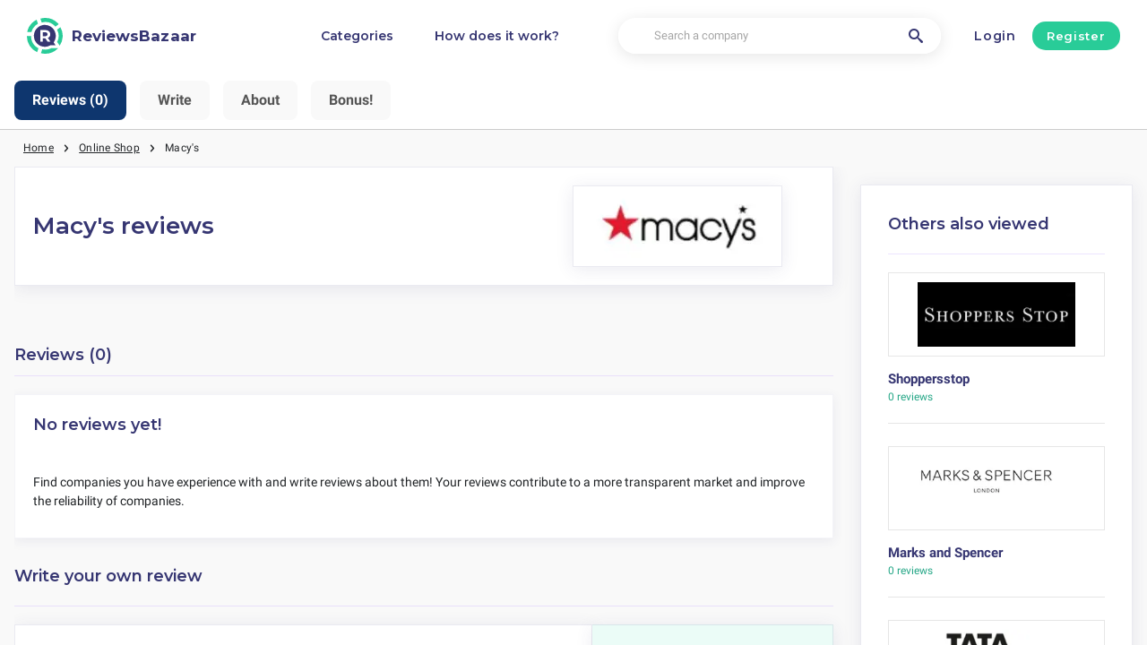

--- FILE ---
content_type: text/html; charset=utf-8
request_url: https://reviewsbazaar.in/online-shopping/macys-reviews
body_size: 11996
content:
<!DOCTYPE html><html lang="en-in"><head><meta charset="utf-8"/><meta http-equiv="content-language" content="en-in"><meta name="viewport" content="width=device-width, initial-scale=1, shrink-to-fit=no"/><link rel="preconnect" href="https://fonts.gstatic.com"><link rel="icon" type="image/svg+xml" href="/assets/images/ri-images/logo.svg"><link rel="icon" type="image/svg+xml" href="/assets/images/ri-images/logo-white.svg"><link rel="stylesheet" href="/dist/styles/ri.css?v4=true"/><link rel="search" type="application/opensearchdescription+xml" title="ReviewsBazaar" href="/opensearch.xml" /><meta property="og:site_name" content="ReviewsBazaar" /><title>Shocking Honesty: Macy's Reviews 2026</title><meta itemprop="name" content="Shocking Honesty: Macy's Reviews 2026"><meta name="twitter:title" content="Shocking Honesty: Macy's Reviews 2026"><meta property="og:title" content="Shocking Honesty: Macy's Reviews 2026" /><meta name="description" content="reviews about Macy's in 2026 on service, quality and price — from praise to complaints. Discover what customers really think." /><meta itemprop="description" content="reviews about Macy's in 2026 on service, quality and price — from praise to complaints. Discover what customers really think."><meta name="twitter:description" content="reviews about Macy's in 2026 on service, quality and price — from praise to complaints. Discover what customers really think."><meta property="og:description" content="reviews about Macy's in 2026 on service, quality and price — from praise to complaints. Discover what customers really think." /><meta itemprop="image" content="https://reviewsbazaar.in/uploads/files/import/admitad/macys-many-geos.png"><meta name="twitter:image:src" content="https://reviewsbazaar.in/img/500/0/https://reviewsbazaar.in/uploads/files/import/admitad/macys-many-geos.png"><meta property="og:image" content="https://reviewsbazaar.in/uploads/files/import/admitad/macys-many-geos.png" /><meta property="og:type" content="article" /><meta property="article:published_time" content="2020-05-21CEST10:05:58+01:00" /><meta property="article:modified_time" content="2024-11-29CET00:00:00+01:00" /><link rel="canonical" href="https://reviewsbazaar.in/online-shopping/macys-reviews" /><meta property="og:url" content="https://reviewsbazaar.in/online-shopping/macys-reviews" /><script> 
 enScroll=!1;const lStor=localStorage,sStor=sessionStorage,doc=document,docEl=document.documentElement,docBody=document.body,docLoc=document.location,w=window,s=screen,nav=navigator||{};function a(){const k="G-3HTP8MNMLS",t=()=>Math.floor(Math.random()*1e9)+1,n=()=>Math.floor(Date.now()/1e3),y=()=>(sStor._p||(sStor._p=t()),sStor._p),v=()=>t()+"."+n(),p=()=>(lStor.cid_v4||(lStor.cid_v4=v()),lStor.cid_v4),m=lStor.getItem("cid_v4"),u=()=>m?void 0:enScroll==!0?void 0:"1",l=()=>(sStor.sid||(sStor.sid=n()),sStor.sid),d=()=>{if(!sStor._ss)return sStor._ss="1",sStor._ss;if(sStor.getItem("_ss")=="1")return void 0},r="1",h=()=>{if(sStor.sct)if(enScroll==!0)return sStor.sct;else x=+sStor.getItem("sct")+ +r,sStor.sct=x;else sStor.sct=r;return sStor.sct},e=docLoc.search,f=new URLSearchParams(e),a=["q","s","search","query","keyword"],g=a.some(t=>e.includes("&"+t+"=")||e.includes("?"+t+"=")),i=()=>g==!0?"view_search_results":enScroll==!0?"scroll":"page_view",b=()=>enScroll==!0?"90":void 0,j=()=>{if(i()=="view_search_results"){for(let e of f)if(a.includes(e[0]))return e[1]}else return void 0},o=encodeURIComponent,_=e=>{let t=[];for(let n in e)e.hasOwnProperty(n)&&e[n]!==void 0&&t.push(o(n)+"="+o(e[n]));return t.join("&")},O=!1,C="https://www.google-analytics.com/g/collect",E=_({v:"2",tid:k,_p:y(),sr:(s.width*w.devicePixelRatio+"x"+s.height*w.devicePixelRatio).toString(),ul:(nav.language||void 0).toLowerCase(),cid:p(),_fv:u(),_s:"1",dl:docLoc.origin+docLoc.pathname+e,dt:doc.title||void 0,dr:doc.referrer||void 0,sid:l(),sct:h(),seg:"1",en:i(),"epn.percent_scrolled":b(),"ep.search_term":j(),_ss:d(),_dbg:O?1:void 0}),c=C+"?"+E;if(nav.sendBeacon)nav.sendBeacon(c);else{let e=new XMLHttpRequest;e.open("POST",c,!0)}}a();function sPr(){return(docEl.scrollTop||docBody.scrollTop)/((docEl.scrollHeight||docBody.scrollHeight)-docEl.clientHeight)*100}doc.addEventListener("scroll",sEv,{passive:!0});function sEv(){const e=sPr();if(e<90)return;enScroll=!0,a(),doc.removeEventListener("scroll",sEv,{passive:!0})} 
 </script><script type="application/ld+json" data-business-unit-json-ld="true">{
 "@context": "https://schema.org",
 "@graph": [
 {
 "@type": "Organization",
 "@id": "https://www.reviews-international.com/#/schema/Organization/1",
 "name": "Reviews International",
 "legalName": "Reviews International vof",
 "url": "https://www.reviews-international.com",
 "description": "Read reviews. Write reviews. Find companies.",
 "logo": {
 "@id": "https://www.reviews-international.com/#/schema/ImageObject/Logo/1"
 },
 "email": "support@reviews-international.com",
 "address": {
 "@type": "PostalAddress",
 "@id": "https://www.reviews-international.com/#/schema/PostalAddress/NL",
 "streetAddress": "Brouwersgracht 238",
 "addressLocality": "Amsterdam",
 "addressCountry": "NL",
 "postalCode": "1013HE Amsterdam"
 }
 },
 {
 "@type": "Organization",
 "@id": "https://reviewsbazaar.in/#/schema/Organization/Redaktion",
 "name": "ReviewsBazaar Editorial Team",
 "url": "https://reviewsbazaar.in/",
 "description": "The ReviewsBazaar editorial team is responsible for content management, classification and quality assurance of information on the platform.",
 "parentOrganization": {
 "@id": "https://www.reviews-international.com/#/schema/Organization/1"
 }
 },
 {
 "@type": "ImageObject",
 "@id": "https://www.reviews-international.com/#/schema/ImageObject/Logo/1",
 "url": "https://reviews-international.com/logo.png",
 "contentUrl": "https://reviews-international.com/logo.png",
 "width": {
 "@type": "QuantitativeValue",
 "value": 512,
 "unitCode": "E37",
 "unitText": "pixel"
 },
 "height": {
 "@type": "QuantitativeValue",
 "value": 512,
 "unitCode": "E37",
 "unitText": "pixel"
 },
 "caption": "Reviews International Logo",
 "name": "Reviews International"
 },
 {
 "@type": "WebSite",
 "@id": "https://reviewsbazaar.in/#/schema/WebSite/1",
 "url": "https://reviewsbazaar.in/",
 "name": "ReviewsBazaar",
 "description": "Experiences & reviews from real customers. Read and share honest reviews about thousands of companies and help others with their choice..",
 "publisher": {
 "@id": "https://www.reviews-international.com/#/schema/Organization/1"
 },
 "copyrightHolder": {
 "@id": "https://www.reviews-international.com/#/schema/Organization/1"
 },
 "potentialAction": [
 {
 "@type": "SearchAction",
 "target": {
 "@type": "EntryPoint",
 "urlTemplate": "https://reviewsbazaar.in/search?q={search_term_string}"
 },
 "query-input": "required name=search_term_string"
 }
 ],
 "inLanguage": "en_IN"
 },
 {
 "@type": "WebPage",
 "@id": "https://reviewsbazaar.in/online-shopping/macys-reviews",
 "url": "https://reviewsbazaar.in/online-shopping/macys-reviews",
 "name": "Macy's Reviews",
 "description": "reviews about Macy's in [year] on service, quality and price — from praise to complaints. Discover what customers really think.",
 "isPartOf": {
 "@id": "https://reviewsbazaar.in/#/schema/WebSite/1"
 },
 "inLanguage": "en_IN",
 "breadcrumb": {
 "@id": "https://reviewsbazaar.in/online-shopping/macys-reviews/#/schema/BreadcrumbList/1"
 },
 "about": {
 "@id": "https://reviewsbazaar.in/online-shopping/macys-reviews"
 },
 "mainEntity": {
 "@id": "https://reviewsbazaar.in/#/schema/Organization/www.macys.com"
 },
 "primaryImageOfPage": {
 "@id": "https://reviewsbazaar.in/#/schema/ImageObject/www.macys.com"
 },
 "hasPart": {
 "@id": "https://reviewsbazaar.in/#/schema/DataSet/www.macys.com/1"
 },
 "reviewedBy": {
 "@type": "Organization"
 },
 "dateModified": "2024-11-29"
 },
 {
 "@type": "BreadcrumbList",
 "@id": "https://reviewsbazaar.in/online-shopping/macys-reviews/#/schema/BreadcrumbList/1",
 "itemListElement": [
 {
 "@type": "ListItem",
 "position": 1,
 "name": "Home",
 "item": "https://reviewsbazaar.in/",
 "sameAs": "https://reviewsbazaar.in/"
 },
 {
 "@type": "ListItem",
 "position": 2,
 "name": "Online Shop",
 "item": "https://reviewsbazaar.in/online-shopping",
 "sameAs": "https://reviewsbazaar.in/online-shopping"
 },
 {
 "@type": "ListItem",
 "position": 3,
 "name": "Macy's Reviews",
 "item": {
 "@id": "https://reviewsbazaar.in/online-shopping/macys-reviews"
 }
 }
 ]
 },
 {
 "@type": "ImageObject",
 "@id": "https://reviewsbazaar.in/#/schema/ImageObject/www.macys.com",
 "url": "https://reviewsbazaar.in/uploads/files/import/admitad/macys-many-geos.png",
 "contentUrl": "https://reviewsbazaar.in/uploads/files/import/admitad/macys-many-geos.png"
 },
 {
 "@type": "LocalBusiness",
 "@id": "https://reviewsbazaar.in/#/schema/Organization/www.macys.com",
 "url": "https://reviewsbazaar.in/online-shopping/macys-reviews",
 "sameAs": "https://www.macys.com",
 "name": "Macy's",
 "description": "Macy's",
 "address": {
 "@type": "PostalAddress",
 "addressCountry": "IN" },
 "image": {
 "@id": "https://reviewsbazaar.in/#/schema/ImageObject/www.macys.com"
 } }

 ]
}</script></head><body><svg style="display: none;"><defs><svg
 id="spinner-cart-icon"
 viewBox="0 0 24 24"
 preserveAspectRatio="xMaxYMax meet"
 ><path d="M8.7,22.2a2.4,2.4,0,1,0,2.4,2.4A2.4,2.4,0,0,0,8.7,22.2ZM1.5,3V5.4H3.9l4.32,9.108L6.6,17.448A2.32,2.32,0,0,0,6.3,18.6,2.407,2.407,0,0,0,8.7,21H23.1V18.6H9.2a.3.3,0,0,1-.3-.3l.036-.144L10.02,16.2h8.94a2.389,2.389,0,0,0,2.1-1.236l4.3-7.788A1.172,1.172,0,0,0,25.5,6.6a1.2,1.2,0,0,0-1.2-1.2H6.552L5.424,3ZM20.7,22.2a2.4,2.4,0,1,0,2.4,2.4A2.4,2.4,0,0,0,20.7,22.2Z" transform="translate(-1.5 -3)"/></svg><svg 
 id="spinner-support-icon"
 viewBox="0 0 24 24"
 preserveAspectRatio="xMaxYMax meet"
 ><path d="M5,9.75a1.5,1.5,0,0,0-1.5-1.5H2.75a3,3,0,0,0-3,3V13.5a3,3,0,0,0,3,3H3.5A1.5,1.5,0,0,0,5,15ZM21.25,16.5a3,3,0,0,0,3-3V11.25a3,3,0,0,0-3-3H20.5A1.5,1.5,0,0,0,19,9.75V15a1.5,1.5,0,0,0,1.5,1.5ZM12,0A12.228,12.228,0,0,0,0,12v.75a.75.75,0,0,0,.75.75H1.5a.75.75,0,0,0,.75-.75V12a9.75,9.75,0,0,1,19.5,0h-.006c0,.114.006,7.768.006,7.768a1.982,1.982,0,0,1-1.982,1.982H18a2.25,2.25,0,0,0-2.25-2.25h-1.5a2.25,2.25,0,0,0,0,4.5h5.518A4.232,4.232,0,0,0,24,19.768V12A12.228,12.228,0,0,0,12,0Z" transform="translate(0.25)"/></svg><svg
 id="spinner-price-icon"
 viewBox="0 0 24 24"
 preserveAspectRatio="xMaxYMax meet"
 ><path d="M16.645,22.7a.642.642,0,0,0-.773-.5,11.255,11.255,0,0,1-2.434.29,6.9,6.9,0,0,1-6.507-4.578h6.09a.643.643,0,0,0,.627-.5l.341-1.519a.643.643,0,0,0-.627-.784H6.173a11.565,11.565,0,0,1,.007-2.263h7.853a.643.643,0,0,0,.628-.505l.349-1.594a.643.643,0,0,0-.628-.78H6.974a6.728,6.728,0,0,1,6.3-4.019,10.493,10.493,0,0,1,2.028.222.643.643,0,0,0,.75-.462L16.7,3.328a.642.642,0,0,0-.5-.8,15.6,15.6,0,0,0-2.822-.279A11.449,11.449,0,0,0,2.415,9.964H.643A.643.643,0,0,0,0,10.607V12.2a.643.643,0,0,0,.643.643H1.8a15.9,15.9,0,0,0-.01,2.263H.643A.643.643,0,0,0,0,15.75v1.519a.643.643,0,0,0,.643.643H2.256A11.222,11.222,0,0,0,13.373,26.25a13.362,13.362,0,0,0,3.273-.417.643.643,0,0,0,.471-.748L16.645,22.7Z" transform="translate(0 -2.25)"/></svg><svg
 id="spinner-delivery-icon"
 viewBox="0 0 24 24"
 preserveAspectRatio="xMaxYMax meet"
 ><path d="M23.4,13.2h-.6V9.146a1.8,1.8,0,0,0-.529-1.271L18.525,4.129A1.8,1.8,0,0,0,17.254,3.6H15.6V1.8A1.8,1.8,0,0,0,13.8,0H1.8A1.8,1.8,0,0,0,0,1.8v12a1.8,1.8,0,0,0,1.8,1.8h.6a3.6,3.6,0,1,0,7.2,0h4.8a3.6,3.6,0,1,0,7.2,0h1.8A.6.6,0,0,0,24,15V13.8A.6.6,0,0,0,23.4,13.2ZM6,17.4a1.8,1.8,0,1,1,1.8-1.8A1.8,1.8,0,0,1,6,17.4Zm12,0a1.8,1.8,0,1,1,1.8-1.8A1.8,1.8,0,0,1,18,17.4Zm3-7.8H15.6V5.4h1.654L21,9.146Z"/></svg><svg id="logo-mask" width="36" height="36" version="1.1" viewBox="36 36 36 36" xmlns="http://www.w3.org/2000/svg"><path transform="translate(36,36)" d="m-0.25977-0.16406v36.328h36.52v-36.328h-36.52zm18.76 0.16406a17.359 17.359 0 0 1 12.369 5.1309c0.38 0.38 0.73031 0.76969 1.0703 1.1797l-3.2988 2.4785a13.327 13.327 0 0 0-13.191-4.2793c-0.2 0.04-0.39008 0.11016-0.58008 0.16016l-1.3184-3.959a17.787 17.787 0 0 1 4.9492-0.71094zm-8.7305 1.8203 1.3301 3.9902a13.118 13.118 0 0 0-4.9395 4.6797 13.139 13.139 0 0 0-1.5801 3.7793h-4.2695a17.371 17.371 0 0 1 4.8203-9.1387 17.055 17.055 0 0 1 4.6387-3.3105zm23.891 7.4844a17.468 17.468 0 0 1-0.7207 18.609 1.544 1.544 0 0 0-0.16992-0.33984l-2.3691-3.3984a13.29 13.29 0 0 0-0.070313-12.371l3.3301-2.5zm-33.65 8.9551h4.1699a13.885 13.885 0 0 0 0.34961 3.3203 13.24 13.24 0 0 0 5.9805 8.2891 11.882 11.882 0 0 0 1.1094 0.60156l-1.3184 3.9688a17.494 17.494 0 0 1-10.301-15.939c0-0.08 0.0097656-0.16023 0.0097656-0.24023zm24.529 12.17h6.7402c-0.14 0.15-0.25844 0.29945-0.39844 0.43945a17.4 17.4 0 0 1-12.381 5.1309 17.773 17.773 0 0 1-4.3809-0.57031l1.3105-3.9395a13.544 13.544 0 0 0 3.0996 0.36914 13.445 13.445 0 0 0 6.0098-1.4297z" fill="currentColor"/><g id="r-symbol" transform="translate(36 36)"></g></svg></defs></svg><div data-component="navigation" id="nav-bar" data-theme="ri"><div id="js-menu-overlay" class="nav-overlay" data-visible="false">Overlay</div><div class="nav-inner-wrapper"><div class="max-width nav-inner" data-user=""><div class="nav-logo-container"><a href="/" class="nav-logo" aria-label="ReviewsBazaar" title="ReviewsBazaar"><img loading="lazy" src="/assets/images/ri-images/logo.svg" alt="" width="56" height="56" /><span> 
 ReviewsBazaar </span></a></div><nav class="nav-main" id="nav-main" aria-expanded="false"><ul class="nav-main--items"><li><a href="/categories" title="Categories">Categories</a></li><li><a href="/about" title="How does it work?">How does it work?</a></li></ul><div class="finder__form"><form method="get" action="/search" class="nav-main--search" role="search"><input type="text" placeholder="Search a company" aria-label="Search a company" name="q" autocomplete="off" class="search-field"/><button type="submit" title="Search a company" aria-label="Search a company" class="search" style="right: 2rem;left:inherit"><i class="icon-search"></i></button></form><div class="search-form-autocomplete"><div class="autocomplete"><div class="autocomplete-loading">...</div><div class="autocomplete-list"><ul></ul></div></div></div></div><div class="nav-main--login"><a href="#login-form" id="js-login-open-login" title="Click to login"> 
 Login </a><a href="#login-form" id="js-login-open-register" title="Click to register"> 
 Register </a></div><!-- <ul class="nav-main--bottom">--><!-- <li class="header__bottom-item">--><!--">--><!--</a>--><!-- </li>--><!-- </ul>--></nav><button id="js-menu-toggle" class="nav-toggle" aria-pressed="false"><span>Toggle</span></button></div></div><div data-component="login-signup-dialog" class="login-signup-dialog" id="login-signup-dialog" aria-hidden="true" data-theme="ri"><div class="login-signup-dialog__holder"><div class="login-signup-dialog__close-and-back"><a href="#" class="dialog-back js-close-form" title="Back">Back</a><button id="js-close-form" class="dialog-close js-close-form" data-isCloseButton><span>Sluiten</span></button></div><div class="login-signup-dialog__image"><div class="img" style="background-image: url('/assets/images/ri-images/Circle-hero.svg')"></div><!--<a href="#" title="How does it work?">How does it work?</a>--></div><div class="login-signup-dialog__form" data-hastabs><div class="tabs" role="tablist" aria-label="Inloggen of aanmelden"><button class="tabs__tab" role="tab" aria-selected="true" aria-controls="panel-login" id="tab-login" title="Login"> 
 Login </button><button class="tabs__tab" role="tab" aria-selected="false" aria-controls="panel-register" id="tab-register" tabindex="-1" title="Register"> 
 Register </button></div><div tabindex="0" role="tabpanel" id="panel-login" aria-labelledby="tab-login"><div data-component="login-form" class="login-form"><form action="/login" autocomplete="off" method="post"><div class="angular-style"><input 
 id="popup-username" 
 type="email" 
 name="username" 
 minlength="2" 
 autocomplete="off" 
 aria-required="true" 
 aria-labelledby="login-form-username" 
 placeholder="Your e-mail address" 
 /><label id="login-form-username" for="popup-username">Your e-mail address</label></div><div class="angular-style"><input 
 id="popup-password" 
 type="password" 
 name="password" 
 autocomplete="off" 
 data-skipvalidation 
 aria-required="true" 
 placeholder="Password" 
 aria-labelledby="login-form-password" 
 /><label id="login-form-password" for="popup-password">Password</label></div><div class="login-form__submit"><button disabled type="submit" class="button" title="Login"> 
 Login </button><a href="/forgot" title="Forgot your password?">Forgot your password?</a></div></form></div></div><div tabindex="0" role="tabpanel" id="panel-register" aria-labelledby="tab-register" hidden><div data-component="signup-form" class="signup-form"><!--<p>Maak een account aan als</p>--><form class="signup-form__radio"><label class="is-radio"><input 
 type="radio" 
 name="form-type" 
 value="reviewer" 
 
 checked /><span> 
 Reviewer </span></label></form><div class="sign-up-review-form signup-form__type signup-form__type--reviewer active"><form method="post" action="/signup"><div class="angular-style"><label for="76446">Your name</label><input id="76446" type="text" minlength="2" maxlength="16" name="name" aria-required="true" placeholder="Your name" /></div><div class="angular-style"><label for="63639">Your e-mail address</label><input id="63639" name="email" type="email" aria-required="true" placeholder="Your e-mail address"/></div><div class="angular-style"><label for="1471">Password</label><input id="1471" type="password" name="password" aria-required="true" placeholder="Password" 
 data-errormsg="Your password should at least have 8 characters, with at least a symbol, upper and lower case letters and a number." /></div><label class="is-checkbox"><input type="checkbox" name="privacy" aria-required="true" /><span class="checktext">I agree to the Terms and Conditions</span></label><div class="signup-form__submit signup-form__submit--center"><button 
 type="submit" 
 class="button button--lg" 
 disabled 
 title="Register" 
 > 
 Register </button></div><input id="input-account-type-2" type="hidden" name="account-type" /></form></div></div></div></div></div></div></div><div class="main-scroll-container" id="main-scroll-container"><link rel="stylesheet" href="https://unpkg.com/swiper/swiper-bundle.min.css"><script src="https://unpkg.com/swiper/swiper-bundle.min.js"></script><div class="menu-container"><div class="swiper navigation-swiper" tabindex="0"><div class="swiper-wrapper"><div class="swiper-slide" data-hash="laatste-reviews">Reviews (0)</div><div class="swiper-slide" data-hash="create-review-form">Write</div><div class="swiper-slide" data-hash="about">About</div><div class="swiper-slide" data-hash="bonus">Bonus!</div></div></div></div><div class="content-wrapper upgraded" data-view="company-page-unpaid" id="header-company"><div class="component-wrapper max-width"><nav data-component="breadcrumb" class="breadcrumb max-width"><ul><li><a href="/">Home</a></li><li><a href="/online-shopping">Online Shop</a></li><li><a href="https://reviewsbazaar.in/online-shopping/macys-reviews"><span class="selected-breadcrumb">Macy's</span></a></li></ul></nav></div><div class="component-wrapper layout-container max-width"><main><section data-component="review-about" class="review-about" data-theme="ri"><div class="review-about__wrapper upgraded-about" id="upgraded-about"><div class="rating-wrapper"><h1>
 Macy's reviews </h1><div class="banner-left layout__aside upgraded-aside"><div class="logo-and-score"><div class="image-container"><img src="/img/220/89/uploads/files/import/admitad/macys-many-geos.png" alt="Macy's brand logo for reviews of online shopping for Fashion products" width="220px" height="89px"
 onerror="this.className='error-image';this.onerror=null; this.src='/assets/images/review-about01.png'"
 /></div></div></div></div></div><br><br></section><br><section data-component="reviews" class="reviews new-upgrade" id="laatste-reviews"><header><h2 id="reviews">Reviews (0)</h2><!-- <h2 id="reviews" style="display: inline-block; vertical-align: middle;">Bewertungen (234)</h2>--><!-- <div id="graphLightbox" class="lightbox">--><!-- <div class="lightbox-content">--><!-- <span class="close-lightbox">&times;</span>--><!-- <img src="https://datavizproject.com/wp-content/uploads/types/Line-Graph.png" alt="Historic Graph">--><!-- </div>--><!-- </div>--></header><ul id="js-reviews-list" class="reviews__list"><li id="js-reviews-empty" class="reviews__empty"><h3>No reviews yet!</h3><p><br> 
 Find companies you have experience with and write reviews about them! Your reviews contribute to a more transparent market and improve the reliability of companies. 
 </p></li></ul></section><section data-component="share-experience" class="share-experience" id="create-review-form"><header id="write-review"><h2> 
 Write your own review </h2><div class="share-experience__help"> 
 Do you already have an account? <a href="#" title="Login"> 
 Login </a></div></header><div class="share-experience__wrap"><aside class="layout__aside"><div class="share-experience__review"><div class="share-experience__ratings" id="experience__ratings"><h5 class="hide-for-desktop">Beoordeling:</h5><div class="share-experience__review-field"><p id="share-experience-order">Ordering</p><ul class="share-experience__review-rating bestellen" role="radiogroup" aria-label="share-experience-stars-1"><li class="share-experience__review-star" role="radio" aria-checked="false" aria-labelledby="share-experience-order"><i class="icon-star"></i></li><li class="share-experience__review-star" role="radio" aria-checked="false" aria-labelledby="share-experience-order"><i class="icon-star"></i></li><li class="share-experience__review-star" role="radio" aria-checked="false" aria-labelledby="share-experience-order"><i class="icon-star"></i></li><li class="share-experience__review-star" role="radio" aria-checked="false" aria-labelledby="share-experience-order"><i class="icon-star"></i></li><li class="share-experience__review-star" role="radio" aria-checked="false" aria-labelledby="share-experience-order"><i class="icon-star"></i></li></ul></div><div class="share-experience__review-field"><p id="share-experience-service">Service</p><ul class="share-experience__review-rating service" role="radiogroup" aria-label="share-experience-stars-2"><li class="share-experience__review-star" role="radio" aria-checked="false" aria-labelledby="share-experience-service"><i class="icon-star"></i></li><li class="share-experience__review-star" role="radio" aria-checked="false" aria-labelledby="share-experience-service"><i class="icon-star"></i></li><li class="share-experience__review-star" role="radio" aria-checked="false" aria-labelledby="share-experience-service"><i class="icon-star"></i></li><li class="share-experience__review-star" role="radio" aria-checked="false" aria-labelledby="share-experience-service"><i class="icon-star"></i></li><li class="share-experience__review-star" role="radio" aria-checked="false" aria-labelledby="share-experience-service"><i class="icon-star"></i></li></ul></div><div class="share-experience__review-field"><p id="share-experience-price">Pricing</p><ul class="share-experience__review-rating prijs" role="radiogroup" aria-label="share-experience-stars-3"><li class="share-experience__review-star" role="radio" aria-checked="false" aria-labelledby="share-experience-price"><i class="icon-star"></i></li><li class="share-experience__review-star" role="radio" aria-checked="false" aria-labelledby="share-experience-price"><i class="icon-star"></i></li><li class="share-experience__review-star" role="radio" aria-checked="false" aria-labelledby="share-experience-price"><i class="icon-star"></i></li><li class="share-experience__review-star" role="radio" aria-checked="false" aria-labelledby="share-experience-price"><i class="icon-star"></i></li><li class="share-experience__review-star" role="radio" aria-checked="false" aria-labelledby="share-experience-price"><i class="icon-star"></i></li></ul></div><div class="share-experience__review-field"><p id="share-experience-delivery">Delivery</p><ul class="share-experience__review-rating levering" role="radiogroup" aria-label="share-experience-stars-4"><li class="share-experience__review-star" role="radio" aria-checked="false" aria-labelledby="share-experience-delivery"><i class="icon-star"></i></li><li class="share-experience__review-star" role="radio" aria-checked="false" aria-labelledby="share-experience-delivery"><i class="icon-star"></i></li><li class="share-experience__review-star" role="radio" aria-checked="false" aria-labelledby="share-experience-delivery"><i class="icon-star"></i></li><li class="share-experience__review-star" role="radio" aria-checked="false" aria-labelledby="share-experience-delivery"><i class="icon-star"></i></li><li class="share-experience__review-star" role="radio" aria-checked="false" aria-labelledby="share-experience-delivery"><i class="icon-star"></i></li></ul></div></div><div class="share-experience__review-bottom"><strong id="share-experience-buyagain">Would buy here again</strong><label role="switch" class="toggle" aria-checked="true" aria-labelledby="share-experience-buyagain"><input type="checkbox" name="buyagain" class="share-experience-buyagain" aria-labelledby="share-experience-buyagain" checked><span></span></label></div><div class="share-experience__review-score"><strong>Overall</strong><div class="rating-spinner rating-spinner--darkmode rating-10"><div class="group"><div class="color-wheel"></div><div class="dash"><svg viewBox="0 0 36 36"><use xlink:href="#logo-mask"></use></svg></div></div></div></div></div></aside><div class="share-experience__form layout__main"><form action="/reviews/add/macys-reviews" method="post" class="formreview" id="myReviewForm"><div class="share-experience__form-row"><div class="share-experience__form-col"><input type="text" placeholder="Your name" aria-required="true" name="name" id="name" /></div><div class="share-experience__form-col"><input id="email" type="email" placeholder="Your e-mail address" aria-required="true" name="email"></div></div><div class="hide-on-tablet"><input type="text" placeholder="What service or product did you buy?" aria-required="true" name="title" id="title"></div><textarea cols="1" rows="1" placeholder="Write your review here and give your review on the right. Tip: Give helpful criticism. Highlights various topics, such as customer services. Be specific and honest. Leave out personal information. Keep it friendly, but sincere." aria-required="true" name="description" id="description"></textarea><div class="share-experience__form-bottom"><button type="submit" class="button" disabled title="Send your review">Send your review</button><p>Do you already have an account? <a id="js-login-open-review" href="#login-form" title="Login"> 
 Login </a></p></div><input id="bestellen_rating" type="hidden" name="bestellen" value=""/><input id="service_rating" type="hidden" name="service" value=""/><input id="prijs_rating" type="hidden" name="prijs" value=""/><input id="levering_rating" type="hidden" name="levering" value=""/><input id="buyagain" type="hidden" name="buyagain" value="off"/></form></div></div></section><style> 
 .share-experience__review-bottom .toggle span:after { 
 content: "No"; 
 } 
 .share-experience__review-bottom .toggle input[type=checkbox]:checked+span:after { 
 content: "Yes"; 
 } 
 </style><br><br><div id="about"><div class="review-about__wrapper"><div class="title-wrapper ri_review_about"><h3>About Macy's</h3></div><p>As a human who has needs and wants, you will always need at one point in time or the other. As such, you need a store that caters for your needs and meets your taste. Also, you will want to patronise a store which has a secure payment gateway, no issues with hacking, a nice and comfortable shopping experience, and amazing customer service. One of the companies that claim to be the <b>world's largest store</b> is Macy's. However, you should read customer reviews of Macy's here to know if they have been efficient as they claim.</p><p><b>About Macy's</b><br> Macy's is a company that claims to be one of the premier omnichannel <b>fashion</b> retailers in the world. Founded by Rowland H. Macy in 1858, they are headquartered in New York. They are considered an iconic brand and a retail industry leader. They have over 125,000 employees and approximately <b>775 stores</b>. They claim to be built on the values of responsible sourcing, sustainable practice and corporate governance.</p><p><b>Products and services of Macy's</b><br> Their products include dresses, jackets, blazers, tops, swimwear, jeans, pants, caps, <b>handbags</b> and accessories, jewelry and watches, beauty products, shoes of all types, stay at home essentials, outdoor and catering items, prom dresses, etc.</p><p><b>Compliments Complaints and Tips for Macy's</b><br> If you have used any of Macy's products in the past kindly drop your experience and feedback. Did you like their products? How affordable are their products? How long did their products take to get to you? Did you find shopping at Macy's comfortable and convenient?</p><div align="center"><br><a class="spotlight-button" href="https://www.macys.com" rel="nofollow noopener" target="_blank"> &nbsp; ⤤ Vebasait &nbsp; </a><br>&nbsp;
 </div></div><br></div><div id="bonus"><div class="review-about__wrapper"><div class="title-wrapper ri_review_about"><h2>Bonus!</h2></div><form id="poll-form" method="POST"><h4>🌟 How did Macy's shine for you?</h4><p><input type="radio" name="sentiment" value="exceptional" id="exceptional"><label for="exceptional">💎 Excellent quality</label><br><input type="radio" name="sentiment" value="best_prices" id="best_prices"><label for="best_prices">💰 Best prices</label><br><input type="radio" name="sentiment" value="fast_delivery" id="fast_delivery"><label for="fast_delivery">🚚 Fast & reliable delivery</label><br><input type="radio" name="sentiment" value="customer_support" id="customer_support"><label for="customer_support">🤝 Outstanding customer support</label><br><input type="radio" name="sentiment" value="improvement" id="improvement"><label for="improvement">🔄 Areas for improvement</label><br></p></form><div id="poll-results"><h4>📊 How did Macy's shine for you?</h4><ul style="font-size: 1.4rem;" id="results-list"></ul></div><hr><script>
 var companyId = 5347;
 </script><h4>Contact Information</h4><p style="height: 5px;"><a href="https://www.macys.com" rel="nofollow noopener" target="_blank">🌐 www.macys.com</a></p><br><hr><h4>Categories Macy's</h4><p><a class="header__menu-sublink" href="/online-shopping">
 Online Shop </a>
 | <a class="header__menu-sublink" href="/online-shopping/fashion-shoes-clothing-jewellery-bags-accessories">
 Fashion </a></p><hr><h4>Page Statistics</h4><p>
 Last update: November 2024<br></p></div><br></div></main><aside data-role="aside"><section data-component="trending-companies" class="hide-on-tablet new-upgrade"><header><h3>Others also viewed</h3></header><div class="card__company--list"><figure data-component="card-company" data-theme="ri"><a href="/online-shopping/shoppersstop-reviews" title="0 reviews"><picture onclick="location.href = '"/online-shopping/shoppersstop-reviews"';"><img loading="lazy" src="/img/270/110/uploads/files/import/hectorator/shoppersstop-1589347500.png" alt="Shoppersstop brand logo for reviews of online shopping for Fashion products" width="74" height="30" 
 onerror="this.className='error-image';this.onerror=null; this.src='/assets/images/card-company04.png'" 
 /></picture></a><div class="card-company__innerwrapper"><figcaption><a style="font-weight: 600;font-size: 1.5rem;line-height: 1.46;text-decoration: none" href="/online-shopping/shoppersstop-reviews" class="company-name" title="Shoppersstop">Shoppersstop</a><div><a href="/online-shopping/shoppersstop-reviews" title="0 reviews"><span>0 reviews</span></a></div></figcaption></div></figure><br><figure data-component="card-company" data-theme="ri"><a href="/online-shopping/marks-and-spencer-reviews" title="0 reviews"><picture onclick="location.href = '"/online-shopping/marks-and-spencer-reviews"';"><img loading="lazy" src="/img/270/110/uploads/files/import/hectorator/marks-and-spencer-cpv-in-1594204995.png" alt="Marks and Spencer brand logo for reviews of online shopping for Fashion products" width="74" height="30" 
 onerror="this.className='error-image';this.onerror=null; this.src='/assets/images/card-company04.png'" 
 /></picture></a><div class="card-company__innerwrapper"><figcaption><a style="font-weight: 600;font-size: 1.5rem;line-height: 1.46;text-decoration: none" href="/online-shopping/marks-and-spencer-reviews" class="company-name" title="Marks and Spencer">Marks and Spencer</a><div><a href="/online-shopping/marks-and-spencer-reviews" title="0 reviews"><span>0 reviews</span></a></div></figcaption></div></figure><br><figure data-component="card-company" data-theme="ri"><a href="/online-shopping/tatacliq-reviews" title="0 reviews"><picture onclick="location.href = '"/online-shopping/tatacliq-reviews"';"><img loading="lazy" src="/img/270/110/uploads/files/import/hectorator/tatacliq-1589346640.png" alt="TataCliq brand logo for reviews of online shopping for Merchandise products" width="74" height="30" 
 onerror="this.className='error-image';this.onerror=null; this.src='/assets/images/card-company04.png'" 
 /></picture></a><div class="card-company__innerwrapper"><figcaption><a style="font-weight: 600;font-size: 1.5rem;line-height: 1.46;text-decoration: none" href="/online-shopping/tatacliq-reviews" class="company-name" title="TataCliq">TataCliq</a><div><a href="/online-shopping/tatacliq-reviews" title="0 reviews"><span>0 reviews</span></a></div></figcaption></div></figure><br><figure data-component="card-company" data-theme="ri"><a href="/online-shopping/flipkart-reviews" title="0 reviews"><picture onclick="location.href = '"/online-shopping/flipkart-reviews"';"><img loading="lazy" src="/img/270/110/uploads/files/import/admitad/flipkart-cps-in.png" alt="Flipkart brand logo for reviews of online shopping for Fashion products" width="74" height="30" 
 onerror="this.className='error-image';this.onerror=null; this.src='/assets/images/card-company04.png'" 
 /></picture></a><div class="card-company__innerwrapper"><figcaption><a style="font-weight: 600;font-size: 1.5rem;line-height: 1.46;text-decoration: none" href="/online-shopping/flipkart-reviews" class="company-name" title="Flipkart">Flipkart</a><div><a href="/online-shopping/flipkart-reviews" title="0 reviews"><span>0 reviews</span></a></div></figcaption></div></figure></div></section><br></aside></div></div><footer data-component="footer" class="footer full-width"><div class="footer__inner max-width"><div class="footer__items ri_footer_items ri_new_footer"><ul class="footer__list ri_contact"><li><h3>General</h3><a href="/blog" title="BLOG">Blog</a><br><a href="/info/about-us">हमारे बारे में</a><br><a href="/info/our-business-model">हमारा बिज़नेस मॉडल</a><br><a href="/info/trust-of-our-reviews">भरोसेमंद reviews</a><br><a href="/info/assistance-support">सहायता और समर्थन</a><br><a href="/info/against-fake-reviews">नकली रिव्युज के खिलाफ</a><br><a href="/info/write-for-us">हमारे लिए लिखें</a><br></li><li><h3>Samikshakon ke liye</h3><a href="/user/create-your-own-profile">प्रोफाइल बनाएं</a><br><a href="/user/edit-delete-reviews">अपने reviews प्रबंधित करें</a><br><a href="/user/review-verification-request">सत्यापन अनुरोध</a><br><a href="/user/delete-user-profile">अपना प्रोफाइल हटाएं</a><br></li><li><h3>Ke liye vyavasay</h3><a href="/business/create-a-business-profile">व्यवसाय प्रोफाइल बनाएं</a><br><a href="/business/verified-companies">वेरिफिकेशन प्रक्रिया</a><br><a href="/business/how-reviews-impact-your-business">समीक्षाओं का प्रभाव</a><br><a href="/business/negative-reviews-kaise-handle-karein">Negative Reviews Sambhalna</a><br><a href="/business/widgets">Widgets</a><br></li><li><h3>Contact Information</h3><a target="_blank" href="https://www.google.com/maps/place/Brouwersgracht+238,+1013+HE+Amsterdam/@52.3823542,4.8835648,17z">Brouwersgracht 238</a><br><a target="_blank" href="https://www.google.com/maps/place/Brouwersgracht+238,+1013+HE+Amsterdam/@52.3823542,4.8835648,17z">1013HE Amsterdam</a><br><a target="_blank" href="https://www.google.com/maps/place/Brouwersgracht+238,+1013+HE+Amsterdam/@52.3823542,4.8835648,17z">The Netherlands</a><br><a href="mailto:support@reviews-international.com">support@reviews-international.com</a><br><a href="tel:+31203201121">+31 203201121</a><br></li><li><div class="footer__logo ri_new_footer"><a href="/" title="ReviewsBazaar"><img class="hide-on-mobile" loading="lazy" src="/assets/images/ri-images/logo-white.svg" alt="" width="30" height="30" /><span class="hide-on-mobile"> ReviewsBazaar</span></a></div></li></ul><div class="footer__icon"><div class="footer__links ri_new_footer"><div class="footer__links-item ri_new_footer"><img id="country-toggle" loading="lazy" src="/assets/images/in-flag.svg" alt="" width="38" height="25" /></div></div></div></div><div class="footer__items ri_new_footer"><ul class="footer__list ri_footer"><li><a href="/info/terms-of-use">उपयोग की शर्तें</a></li><li><a href="/info/contact">संपर्क करें</a></li><li><a href="/info/privacy-disclaimer">गोपनीयता और अस्वीकरण</a></li><li><a href="/info/conduct-guidelines">व्यवहार दिशा-निर्देश</a></li><li><a href="/info/cookie-policy">कुकीज़ पालिसी</a></li></ul></div></div><section id="country-menu" data-component="language-menu" class="language-menu ri_menu_list ri_new_footer"><header><h2>Change your region and language</h2><h4>Choose the location that offers reviews for the business you're looking for</h4></header><hr><ul><li><h6>Europe</h6><hr><ul class="language-menu__flag-row"><li><a href="https://britainreviews.co.uk/" target="_blank"><picture><img loading="lazy" src="/assets/images/uk-flag.svg" alt="" width="38" height="25" /></picture><h6>BritainReviews</h6></a></li><li><a href="https://erfahrungenscout.de/" target="_blank"><picture><img loading="lazy" src="/assets/images/de-flag.svg" alt="" width="38" height="25" /></picture><h6>ErfahrungenScout</h6></a></li><li><a href="https://erfahrungenscout.at/" target="_blank"><picture><img loading="lazy" src="/assets/images/at-flag.svg" alt="" width="38" height="25" /></picture><h6>ErfahrungenScout</h6></a></li><li><a href="https://erfahrungenscout.ch/" target="_blank"><picture><img loading="lazy" src="/assets/images/ch-flag.svg" alt="" width="38" height="25" /></picture><h6>ErfahrungenScout</h6></a></li><li><a href="https://ervaringensite.be/" target="_blank"><picture><img loading="lazy" src="/assets/images/be-flag.svg" alt="" width="38" height="25" /></picture><h6>ErvaringenSite</h6></a></li><li><a href="https://danskeanmeldelser.dk/" target="_blank"><picture><img loading="lazy" src="/assets/images/dk-flag.svg" alt="" width="38" height="25" /></picture><h6>DanskeAnmeldelser</h6></a></li><li><a href="https://suomiarvostelut.fi/" target="_blank"><picture><img loading="lazy" src="/assets/images/fi-flag.svg" alt="" width="38" height="25" /></picture><h6>SuomiArvostelut</h6></a></li><li><a href="https://norskeanmeldelser.no/" target="_blank"><picture><img loading="lazy" src="/assets/images/no-flag.svg" alt="" width="38" height="25" /></picture><h6>NorskeAnmeldelser</h6></a></li><li><a href="https://omdomesstalle.se/" target="_blank"><picture><img loading="lazy" src="/assets/images/se-flag.svg" alt="" width="38" height="25" /></picture><h6>OmdömesStalle</h6></a></li><li><a href="https://recensioneitalia.it/" target="_blank"><picture><img loading="lazy" src="/assets/images/it-flag.svg" alt="" width="38" height="25" /></picture><h6>RecensioneItalia</h6></a></li><li><a href="https://opinionesespana.es/" target="_blank"><picture><img loading="lazy" src="/assets/images/es-flag.svg" alt="" width="38" height="25" /></picture><h6>OpinionesEspaña</h6></a></li><li><a href="https://amonavis.fr/" target="_blank"><picture><img loading="lazy" src="/assets/images/fr-flag.svg" alt="" width="38" height="25" /></picture><h6>ÀmonAvis</h6></a></li><li><a href="https://opinioesja.pt/" target="_blank"><picture><img loading="lazy" src="/assets/images/pt-flag.svg" alt="" width="38" height="25" /></picture><h6>OpiniõesJá</h6></a></li><li><a href="https://niezaleznaopinia.pl/" target="_blank"><picture><img loading="lazy" src="/assets/images/pl-flag.svg" alt="" width="38" height="25" /></picture><h6>NiezależnaOpinia</h6></a></li><li><a href="https://otzovisonline.ru/" target="_blank"><picture><img loading="lazy" src="/assets/images/ru-flag.svg" alt="" width="38" height="25" /></picture><h6>ОтзовисьОнлайн</h6></a></li><li><a href="https://vidhuk.com.ua/" target="_blank"><picture><img loading="lazy" src="/assets/images/ua-flag.svg" alt="" width="38" height="25" /></picture><h6>Відгук</h6></a></li></ul></li><li><h6>North and South America</h6><hr><ul class="language-menu__flag-row"><li><a href="https://us-reviews.com/" target="_blank"><picture><img loading="lazy" src="/assets/images/us-flag.svg" alt="" width="38" height="25" /></picture><h6>US-Reviews</h6></a></li><li><a href="https://allreviews.ca/" target="_blank"><picture><img loading="lazy" src="/assets/images/ca-flag.svg" alt="" width="38" height="25" /></picture><h6>AllReviews</h6></a></li><li><a href="https://avaliaempresas.com.br/" target="_blank"><picture><img loading="lazy" src="/assets/images/br-flag.svg" alt="" width="38" height="25" /></picture><h6>AvaliaEmpresas</h6></a></li><li><a href="https://opinionesmexico.mx/" target="_blank"><picture><img loading="lazy" src="/assets/images/mx-flag.svg" alt="" width="38" height="25" /></picture><h6>OpinionesMexico</h6></a></li></ul></li></ul></section></footer></div><div id="riModal" class="ri-modal" style="display:none;" data-login="anonymous" ><div class="ri-modal-content"><span class="ri-flag-close"></span><div id="step1"><h2>Why do you want to report this review?</h2><form id="step1Form"><input type="radio" name="reason" value="1"><span>Advertising or Misleading Review</span><br><input type="radio" name="reason" value="2"><span>False Review</span><br><input type="radio" name="reason" value="3"><span>Spam</span><br><input type="radio" name="reason" value="4"><span>Other</span><br></form></div><div id="step2" style="display: none;"><h2>Do you think this Review can be harmful for users?</h2><form id="step2Form"><p>Vi tar det svært alvorlig å ha autentiske, ekte og seriøse vurderinger på [Website] basert på virkelige erfaringer fra brukere. Hvis du mener at denne vurderingen ikke oppfyller dette kravet, vennligst rapporter det, og vårt supportteam vil behandle forespørselen din. </p><ul><h5>We will Remove the Review If:</h5><li> It is clearly a false review don't base on a real customer experience</li><li> It contains aggressive language, incites violence or discrimination</li><li>It is proven the review is paid or from the business owner</li></ul><ul><h5>We won't remove a review if:</h5><li>It is negative and critical but based on a real customer experience</li><li>It has grammar mistakes, is not detailed or very extensive</li><li> It has useful and genuine</li></ul><p>Read on how we fight against Fake Reviews</p></form></div><div id="step3" style="display: none;"><h2>Explica la razón por la que reportas la revisión?</h2><form id="step3Form" method="post"><input type="hidden" id="reviewId" name="reviewId"><input type="hidden" id="reportReason" name="reportReason"><textarea name="description" id="reportDescription" rows="4" cols="50"></textarea><br><span id ="errorText" class="ri-error-message" style="display:none;">Please add a minimal of 20 characters</span></form></div><div class="ri-btn-container"><button id="prevBtn" class="ri-btn back" disabled>Back</button><button data-button="Report" id="nextBtn" class="ri-btn next" disabled>Next</button></div></div></div><script src="/dist/scripts/ri.js"></script></body></html> 
